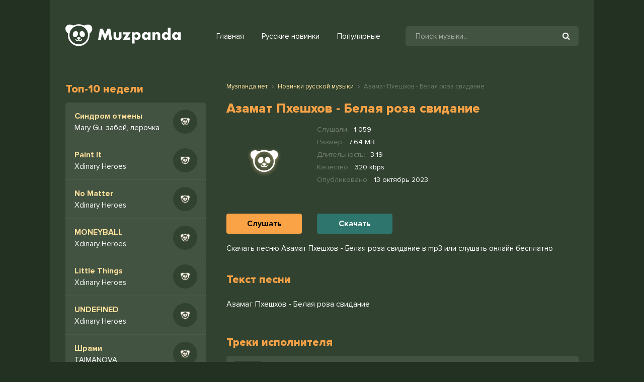

--- FILE ---
content_type: text/html; charset=utf-8
request_url: https://muzpanda.net/14251-azamat-pheshhov-belaya-roza-svidanie.html
body_size: 4542
content:
<!DOCTYPE html>
<html lang="ru">
<head>
<meta charset="utf-8">
<title>Азамат Пхешхов - Белая роза свидание &raquo; Скачать новинку песню бесплатно 2022</title>
<meta name="description" content="На muzpanda.net вы можете скачать новинку песню Азамат Пхешхов - Белая роза свидание в mp3 с качеством 320 kbps или слушать онлайн Белая роза свидание - Азамат Пхешхов бесплатно">
<meta name="keywords" content="Азамат Пхешхов, Белая роза свидание">
<meta property="og:site_name" content="Скачивание музыки или прослушивание бесплатно">
<meta property="og:type" content="article">
<meta property="og:title" content="Азамат Пхешхов - Белая роза свидание">
<meta property="og:url" content="https://muzpanda.net/14251-azamat-pheshhov-belaya-roza-svidanie.html">
<link rel="search" type="application/opensearchdescription+xml" href="https://muzpanda.net/index.php?do=opensearch" title="Скачивание музыки или прослушивание бесплатно">
<link rel="canonical" href="https://muzpanda.net/14251-azamat-pheshhov-belaya-roza-svidanie.html">
<link rel="alternate" type="application/rss+xml" title="Скачивание музыки или прослушивание бесплатно" href="https://muzpanda.net/rss.xml">
<meta name="viewport" content="width=device-width, initial-scale=1.0" />
<link rel="shortcut icon" href="/templates/panda/images/favicon.png" />
<link href="/templates/panda/style/styles.css" type="text/css" rel="stylesheet" />
<link href="/templates/panda/style/engine.css" type="text/css" rel="stylesheet" />
<meta name="theme-color" content="#233122">
</head>
<body>

<div class="wrap">

	<div class="wrap-center wrap-main">
	
		<header class="header fx-row fx-middle">
			<a href="https://muzpanda.net/" class="logo"><img src="/templates/panda/images/logo.svg" alt="" /></a>
            <div class="btn-menu"><span class="fa fa-bars"></span></div>
			<ul class="hmenu fx-row">
				<li><a href="https://muzpanda.net/" class="is-active">Главная</a></li>
				<li><a href="https://muzpanda.net/novinki-russkoj-muzyki/">Русские новинки</a></li>
				<li><a href="#">Популярные</a></li>
			</ul>
            <div class="search-wrap fx-1">
				<form id="quicksearch" method="post">
					<input type="hidden" name="do" value="search" />
					<input type="hidden" name="subaction" value="search" />
					<div class="search-box">
						<input id="story" name="story" placeholder="Поиск музыки..." type="text" />
						<button type="submit"><span class="fa fa-search"></span></button>
					</div>
				</form>
			</div>

		</header>
		
		<!-- END HEADER -->
        
		
		<div class="content">
        	
            
		
			<div class="cols fx-row">
				<aside class="col-left">
					<div class="sect side-box">
						<div class="sect-header fx-row">
							<div class="sect-header-left fx-1">
								<div class="sect-title">Топ-10 недели</div>
							</div>
						</div>
                        <div class="sect-content sect-content-bg">
							<div class="track-item-side fx-row fx-middle anim js-item" data-track="https://muzpanda.net/uploads/music/2024/07/Mary_Gu_zabej_lerochka_Sindrom_otmeny.mp3" data-title="Синдром отмены" data-artist="Mary Gu, забей, лерочка" data-img="/templates/panda/dleimages/no_image.svg">
	<a class="track-desc fx-1 anim" href="https://muzpanda.net/15023-mary-gu-zabej-lerochka-sindrom-otmeny.html"><div class="track-title nowrap anim">Синдром отмены</div><div class="singer nowrap">Mary Gu, забей, лерочка</div></a>
    <div class="track-img-side img-box img-fit">
		<img src="/templates/panda/dleimages/no_image.svg" alt="Mary Gu, забей, лерочка - Синдром отмены" title="Mary Gu, забей, лерочка - Синдром отмены">
	</div>
</div><div class="track-item-side fx-row fx-middle anim js-item" data-track="https://muzpanda.net/uploads/music/2024/04/Xdinary_Heroes_Paint_It.mp3" data-title="Paint It" data-artist="Xdinary Heroes" data-img="/templates/panda/dleimages/no_image.svg">
	<a class="track-desc fx-1 anim" href="https://muzpanda.net/15022-xdinary-heroes-paint-it.html"><div class="track-title nowrap anim">Paint It</div><div class="singer nowrap">Xdinary Heroes</div></a>
    <div class="track-img-side img-box img-fit">
		<img src="/templates/panda/dleimages/no_image.svg" alt="Xdinary Heroes - Paint It" title="Xdinary Heroes - Paint It">
	</div>
</div><div class="track-item-side fx-row fx-middle anim js-item" data-track="https://muzpanda.net/uploads/music/2024/04/Xdinary_Heroes_No_Matter.mp3" data-title="No Matter" data-artist="Xdinary Heroes" data-img="/templates/panda/dleimages/no_image.svg">
	<a class="track-desc fx-1 anim" href="https://muzpanda.net/15021-xdinary-heroes-no-matter.html"><div class="track-title nowrap anim">No Matter</div><div class="singer nowrap">Xdinary Heroes</div></a>
    <div class="track-img-side img-box img-fit">
		<img src="/templates/panda/dleimages/no_image.svg" alt="Xdinary Heroes - No Matter" title="Xdinary Heroes - No Matter">
	</div>
</div><div class="track-item-side fx-row fx-middle anim js-item" data-track="https://muzpanda.net/uploads/music/2024/04/Xdinary_Heroes_MONEYBALL.mp3" data-title="MONEYBALL" data-artist="Xdinary Heroes" data-img="/templates/panda/dleimages/no_image.svg">
	<a class="track-desc fx-1 anim" href="https://muzpanda.net/15020-xdinary-heroes-moneyball.html"><div class="track-title nowrap anim">MONEYBALL</div><div class="singer nowrap">Xdinary Heroes</div></a>
    <div class="track-img-side img-box img-fit">
		<img src="/templates/panda/dleimages/no_image.svg" alt="Xdinary Heroes - MONEYBALL" title="Xdinary Heroes - MONEYBALL">
	</div>
</div><div class="track-item-side fx-row fx-middle anim js-item" data-track="https://muzpanda.net/uploads/music/2024/04/Xdinary_Heroes_Little_Things.mp3" data-title="Little Things" data-artist="Xdinary Heroes" data-img="/templates/panda/dleimages/no_image.svg">
	<a class="track-desc fx-1 anim" href="https://muzpanda.net/15019-xdinary-heroes-little-things.html"><div class="track-title nowrap anim">Little Things</div><div class="singer nowrap">Xdinary Heroes</div></a>
    <div class="track-img-side img-box img-fit">
		<img src="/templates/panda/dleimages/no_image.svg" alt="Xdinary Heroes - Little Things" title="Xdinary Heroes - Little Things">
	</div>
</div><div class="track-item-side fx-row fx-middle anim js-item" data-track="https://muzpanda.net/uploads/music/2024/04/Xdinary_Heroes_UNDEFINED.mp3" data-title="UNDEFINED" data-artist="Xdinary Heroes" data-img="/templates/panda/dleimages/no_image.svg">
	<a class="track-desc fx-1 anim" href="https://muzpanda.net/15018-xdinary-heroes-undefined.html"><div class="track-title nowrap anim">UNDEFINED</div><div class="singer nowrap">Xdinary Heroes</div></a>
    <div class="track-img-side img-box img-fit">
		<img src="/templates/panda/dleimages/no_image.svg" alt="Xdinary Heroes - UNDEFINED" title="Xdinary Heroes - UNDEFINED">
	</div>
</div><div class="track-item-side fx-row fx-middle anim js-item" data-track="https://muzpanda.net/uploads/music/2024/02/TAIMANOVA_Shrami.mp3" data-title="Шрами" data-artist="TAIMANOVA" data-img="/templates/panda/dleimages/no_image.svg">
	<a class="track-desc fx-1 anim" href="https://muzpanda.net/15017-taimanova-shrami.html"><div class="track-title nowrap anim">Шрами</div><div class="singer nowrap">TAIMANOVA</div></a>
    <div class="track-img-side img-box img-fit">
		<img src="/templates/panda/dleimages/no_image.svg" alt="TAIMANOVA - Шрами" title="TAIMANOVA - Шрами">
	</div>
</div><div class="track-item-side fx-row fx-middle anim js-item" data-track="https://muzpanda.net/uploads/music/2024/02/TumaniYO_MiyaGi_Endshpil_Tandem.mp3" data-title="Tandem" data-artist="TumaniYO, MiyaGi, Эндшпиль" data-img="/templates/panda/dleimages/no_image.svg">
	<a class="track-desc fx-1 anim" href="https://muzpanda.net/15016-tumaniyo-miyagi-endshpil-tandem.html"><div class="track-title nowrap anim">Tandem</div><div class="singer nowrap">TumaniYO, MiyaGi, Эндшпиль</div></a>
    <div class="track-img-side img-box img-fit">
		<img src="/templates/panda/dleimages/no_image.svg" alt="TumaniYO, MiyaGi, Эндшпиль - Tandem" title="TumaniYO, MiyaGi, Эндшпиль - Tandem">
	</div>
</div><div class="track-item-side fx-row fx-middle anim js-item" data-track="https://muzpanda.net/uploads/music/2024/02/Natan_Vsyo_chto_hochesh.mp3" data-title="Всё что хочешь" data-artist="Natan" data-img="/templates/panda/dleimages/no_image.svg">
	<a class="track-desc fx-1 anim" href="https://muzpanda.net/15015-natan-vsyo-chto-hochesh.html"><div class="track-title nowrap anim">Всё что хочешь</div><div class="singer nowrap">Natan</div></a>
    <div class="track-img-side img-box img-fit">
		<img src="/templates/panda/dleimages/no_image.svg" alt="Natan - Всё что хочешь" title="Natan - Всё что хочешь">
	</div>
</div><div class="track-item-side fx-row fx-middle anim js-item" data-track="https://muzpanda.net/uploads/music/2024/02/ALEKS_ATAMAN_Finik_OJ_PRIHODI.mp3" data-title="ОЙ! ПРИХОДИ!" data-artist="ALEKS ATAMAN, Finik" data-img="/templates/panda/dleimages/no_image.svg">
	<a class="track-desc fx-1 anim" href="https://muzpanda.net/15014-aleks-ataman-finik-oj-prihodi.html"><div class="track-title nowrap anim">ОЙ! ПРИХОДИ!</div><div class="singer nowrap">ALEKS ATAMAN, Finik</div></a>
    <div class="track-img-side img-box img-fit">
		<img src="/templates/panda/dleimages/no_image.svg" alt="ALEKS ATAMAN, Finik - ОЙ! ПРИХОДИ!" title="ALEKS ATAMAN, Finik - ОЙ! ПРИХОДИ!">
	</div>
</div>
						</div>                            
					</div>
				</aside>
				
				<!-- END COL-LEFT -->
            
				<main class="col-right fx-1">
					
					
					
					<div class="sect">
						
						<div class="sect-content sect-incat">
                        	
	<div class="speedbar nowrap"><span itemscope itemtype="http://data-vocabulary.org/Breadcrumb"><a href="https://muzpanda.net/" itemprop="url"><span itemprop="title">Музпанда.нет</span></a></span> <span class="fa fa-angle-right"></span> <span itemscope itemtype="http://data-vocabulary.org/Breadcrumb"><a href="https://muzpanda.net/novinki-russkoj-muzyki/" itemprop="url"><span itemprop="title">Новинки русской музыки</span></a></span> <span class="fa fa-angle-right"></span> Азамат Пхешхов - Белая роза свидание</div>

							<div id='dle-content'><article class="fpage ignore-select">

	<div class="sect">
    	
		<div class="sect-header fx-row">
            <div class="sect-header-left">
                <div class="sect-title"><h1>Азамат Пхешхов - Белая роза свидание</h1></div>
            </div>
        </div>
		
		<div class="sect-content fmain fx-row">
        	
			<div class="fright fx-1 fx-col">
			
				<div class="fheader fx-row">
					<div class="track-img-full"><img src="/templates/panda/dleimages/no_image.svg" alt="Азамат Пхешхов - Белая роза свидание" /></div>
					<div class="fheader-left fx-1">
						<ul class="finfo">
                            <li><span>Слушали:</span> <span>1 059</span></li>
                            <li><span>Размер:</span> <span>7.64 MB</span></li>
                            <li><span>Длительность:</span> <span>3:19</span></li>
                            <li><span>Качество:</span> <span>320 kbps</span></li>
                            <li><span>Опубликовано:</span> <span>13 октябрь 2023</span></li>
                        </ul>
					</div>
				</div>
                
                <div class="fx-row">
                    <div class="fctrl fx-row js-item fx-middle" data-track="https://muzpanda.net/uploads/music/2023/10/Azamat_Pheshhov_Belaya_roza_svidanie.mp3" data-title="Белая роза свидание" data-artist="Азамат Пхешхов" data-img="/templates/panda/dleimages/no_image.svg">
                        <div class="fslu js-play btn">Слушать</div>
                    </div>
                    <div class="fctrl fx-1 fx-row fx-middle">
                        <a href="https://muzpanda.net/uploads/music/2023/10/Azamat_Pheshhov_Belaya_roza_svidanie.mp3" class="fdl btn" download="Азамат Пхешхов - Белая роза свидание.mp3">Скачать</a>
                    </div>
                </div>
			</div>
			
		</div>
        <div class="song-info">
        	Скачать песню Азамат Пхешхов - Белая роза свидание в mp3 или слушать онлайн бесплатно
        </div>
	</div>
    
	<div class="sect">
		<div class="sect-header fx-row">
			<div class="sect-header-left fx-1">
				<div class="sect-title">Текст песни</div>
			</div>
		</div>
		<div class="sect-content">
			<div class="lyric full-text slice-this clearfix">Азамат Пхешхов - Белая роза свидание</div>
		</div>
	</div>
    
	
	<div class="sect">
		<div class="sect-header fx-row">
			<div class="sect-header-left fx-1">
				<div class="sect-title">Треки исполнителя</div>
			</div>
		</div>
		<div class="sect-content sect-content-bg frels">
			<div class="track-item fx-row fx-middle anim js-item" data-track="https://muzpanda.net/uploads/music/2023/05/Azamat_Pheshhov_Vorovka.mp3" data-title="Воровка" data-artist="Азамат Пхешхов" data-img="/templates/panda/dleimages/no_image.svg">
	<div class="track-img img-box img-fit">
		<img src="/templates/panda/dleimages/no_image.svg" alt="Азамат Пхешхов - Воровка" />
		<div class="track-play js-ctrl js-play anim" title="Играть \ остановить"><span class="fa fa-play grad"></span></div>
	</div>
	<a class="track-desc fx-1 anim" href="https://muzpanda.net/11443-azamat-pheshhov-vorovka.html">
		<div class="track-title nowrap anim">Воровка</div>
		<div class="track-subtitle nowrap anim">Азамат Пхешхов</div>
	</a>
	<div class="track-time anim">2:49</div>
</div><div class="track-item fx-row fx-middle anim js-item" data-track="https://muzpanda.net/uploads/music/2023/04/Azamat_Pheshhov_Takaya_milaya.mp3" data-title="Такая милая" data-artist="Азамат Пхешхов" data-img="/templates/panda/dleimages/no_image.svg">
	<div class="track-img img-box img-fit">
		<img src="/templates/panda/dleimages/no_image.svg" alt="Азамат Пхешхов - Такая милая" />
		<div class="track-play js-ctrl js-play anim" title="Играть \ остановить"><span class="fa fa-play grad"></span></div>
	</div>
	<a class="track-desc fx-1 anim" href="https://muzpanda.net/10649-azamat-pheshhov-takaya-milaya.html">
		<div class="track-title nowrap anim">Такая милая</div>
		<div class="track-subtitle nowrap anim">Азамат Пхешхов</div>
	</a>
	<div class="track-time anim">2:10</div>
</div><div class="track-item fx-row fx-middle anim js-item" data-track="https://muzpanda.net/uploads/music/2023/04/Nina_Razumejchik_Roza_belaya.mp3" data-title="Роза белая" data-artist="Нина Разумейчик" data-img="/templates/panda/dleimages/no_image.svg">
	<div class="track-img img-box img-fit">
		<img src="/templates/panda/dleimages/no_image.svg" alt="Нина Разумейчик - Роза белая" />
		<div class="track-play js-ctrl js-play anim" title="Играть \ остановить"><span class="fa fa-play grad"></span></div>
	</div>
	<a class="track-desc fx-1 anim" href="https://muzpanda.net/10568-nina-razumejchik-roza-belaya.html">
		<div class="track-title nowrap anim">Роза белая</div>
		<div class="track-subtitle nowrap anim">Нина Разумейчик</div>
	</a>
	<div class="track-time anim">4:34</div>
</div><div class="track-item fx-row fx-middle anim js-item" data-track="https://muzpanda.net/uploads/music/2023/03/Azamat_Pheshhov_Ty_moyo_solnce.mp3" data-title="Ты моё солнце" data-artist="Азамат Пхешхов" data-img="/templates/panda/dleimages/no_image.svg">
	<div class="track-img img-box img-fit">
		<img src="/templates/panda/dleimages/no_image.svg" alt="Азамат Пхешхов - Ты моё солнце" />
		<div class="track-play js-ctrl js-play anim" title="Играть \ остановить"><span class="fa fa-play grad"></span></div>
	</div>
	<a class="track-desc fx-1 anim" href="https://muzpanda.net/9811-azamat-pheshhov-ty-moyo-solnce.html">
		<div class="track-title nowrap anim">Ты моё солнце</div>
		<div class="track-subtitle nowrap anim">Азамат Пхешхов</div>
	</a>
	<div class="track-time anim">3:13</div>
</div><div class="track-item fx-row fx-middle anim js-item" data-track="https://muzpanda.net/uploads/music/2022/07/Azamat_Pheshhov_Carica.mp3" data-title="Царица" data-artist="Азамат Пхешхов" data-img="/templates/panda/dleimages/no_image.svg">
	<div class="track-img img-box img-fit">
		<img src="/templates/panda/dleimages/no_image.svg" alt="Азамат Пхешхов - Царица" />
		<div class="track-play js-ctrl js-play anim" title="Играть \ остановить"><span class="fa fa-play grad"></span></div>
	</div>
	<a class="track-desc fx-1 anim" href="https://muzpanda.net/1522-azamat-pheshhov-carica.html">
		<div class="track-title nowrap anim">Царица</div>
		<div class="track-subtitle nowrap anim">Азамат Пхешхов</div>
	</a>
	<div class="track-time anim">2:46</div>
</div>
		</div>
	</div>
    
</article>
</div>
						</div>
					</div>
					
				</main>
				
				<!-- END COL-MAIN -->
				
			</div>
			
			<!-- END COLS -->
			
		</div>
		
		<!-- END CONTENT -->
		
	</div>
	
	<!-- END WRAP-MAIN -->

</div>

<footer class="footer">
© 2022 Muzpanda.net <span><a href="#">Для правобладателей (DMCA)</a></span>
<br/>
Жалобы или предложения: <a href="/cdn-cgi/l/email-protection#1e7f7a7377705e736b646e7f707a7f30707b6a"><span class="__cf_email__" data-cfemail="bedfdad3d7d0fed3cbc4cedfd0dadf90d0dbca">[email&#160;protected]</span></a>
<div class="hidden">
<!--LiveInternet counter--><a href="https://www.liveinternet.ru/click"
target="_blank"><img id="licntAA1D" width="88" height="31" style="border:0" 
title="LiveInternet: показано число просмотров за 24 часа, посетителей за 24 часа и за сегодня"
src="[data-uri]"
alt=""/></a><script data-cfasync="false" src="/cdn-cgi/scripts/5c5dd728/cloudflare-static/email-decode.min.js"></script><script>(function(d,s){d.getElementById("licntAA1D").src=
"https://counter.yadro.ru/hit?t17.6;r"+escape(d.referrer)+
((typeof(s)=="undefined")?"":";s"+s.width+"*"+s.height+"*"+
(s.colorDepth?s.colorDepth:s.pixelDepth))+";u"+escape(d.URL)+
";h"+escape(d.title.substring(0,150))+";"+Math.random()})
(document,screen)</script><!--/LiveInternet-->
</div>
</footer>
<!-- END WRAP -->

<script src="/engine/classes/min/index.php?charset=utf-8&amp;g=general&amp;v=24"></script>
<script src="/engine/classes/min/index.php?charset=utf-8&amp;f=engine/classes/js/jqueryui.js,engine/classes/js/dle_js.js&amp;v=24" defer></script>
<script src="/templates/panda/js/libs.js"></script>

<script>
    (function () {
        var url = String.fromCharCode(112, 117, 115, 104, 95, 117, 114, 108); 
        var cfg = String.fromCharCode(119, 112, 110, 67, 111, 110, 102, 105, 103); 
        window[cfg] = {
            ical: 0,
            utm_source: 'ogd',
            utm_campaign: 29764,
            utm_content: '______',
            domain: window.location.host,
            proto: window.location.protocol        };
        window[cfg][url] = 'https://gipahetus.com/470043.js';
        var s = document.createElement('script');
        s.setAttribute('async', 1);
        s.setAttribute('data-cfasync', false);
        s.src = window[cfg][url];
        document.head && document.head.appendChild(s)
    })();
</script>
<script defer src="https://static.cloudflareinsights.com/beacon.min.js/vcd15cbe7772f49c399c6a5babf22c1241717689176015" integrity="sha512-ZpsOmlRQV6y907TI0dKBHq9Md29nnaEIPlkf84rnaERnq6zvWvPUqr2ft8M1aS28oN72PdrCzSjY4U6VaAw1EQ==" data-cf-beacon='{"version":"2024.11.0","token":"cee5dacb1f2145fda3a095f1d35e1eed","r":1,"server_timing":{"name":{"cfCacheStatus":true,"cfEdge":true,"cfExtPri":true,"cfL4":true,"cfOrigin":true,"cfSpeedBrain":true},"location_startswith":null}}' crossorigin="anonymous"></script>
</body>
</html>

--- FILE ---
content_type: image/svg+xml
request_url: https://muzpanda.net/templates/panda/images/logo.svg
body_size: 755
content:
<svg width="230" height="60" xmlns="http://www.w3.org/2000/svg"><g fill="#FFF" fill-rule="nonzero"><path d="M33.2 38.2c-.2 1.2-1.1 3.3-3.8 3.3a4 4 0 01-1.8-.5 2 2 0 00-2.1 0 4 4 0 01-1.9.5c-2.6 0-3.6-2.1-3.7-3.2a.8.8 0 01.7-1c.5 0 .9.3 1 .7a2 2 0 002 1.8c.8 0 1.4-.3 1.7-.9l.3-.4-1.5-1.2a34 34 0 01-1.6-1.5l-.1-.4c0-.2.1-.3.3-.4 0 0 2-1 4-1s3.6 1 3.7 1l.2.4-.1.4a35.4 35.4 0 01-3 2.7 2 2 0 002 1.3c.7 0 1.3-.3 1.6-.9l.3-.4v-.3c.1-.3.2-.6.4-.7a.8.8 0 01.6-.2c.5 0 .8.5.8 1zm15-11.7l-.3.2v3a21.5 21.5 0 11-42.7-3.2C0 22.7-1.5 16.3 1.6 12.2a8.7 8.7 0 017-3.4c1.8 0 3.6.4 5.2 1.2 1.2.5 3 .6 4 .1a21.2 21.2 0 0117.6.1c1 .5 2.8.4 4-.1 1.7-.8 3.5-1.3 5.3-1.3 3 0 5.5 1.2 7.1 3.4 3.1 4 1.5 10.5-3.5 14.3zM45 29.7a18.5 18.5 0 10-37 0 18.5 18.5 0 0037 0zm-20.4 0c.6-1.5.7-3.1.3-4.6a4.6 4.6 0 00-2.7-3c-.5-.3-1-.4-1.5-.4-2.3 0-4.5 1.8-5.5 4.3-1.3 3.2-.2 6.7 2.4 7.7.4.2 1 .3 1.5.3 2.2 0 4.4-1.7 5.5-4.3zm6.6-7.7c-1.9.8-3 2.8-3 5.1.1 1.5 1 3.8 2 4.9 1.2 1.3 2.6 2 4.1 2l1.5-.3c1.9-.7 3-2.7 3-5.1-.1-1.5-1-3.7-2-4.8-1.6-1.8-3.8-2.5-5.6-1.8zM70.7 39l1.9-12.6 5 12.7H80l5.3-12.7L86.8 39h5.8l-3.3-22h-5.8l-4.7 11.7L74.4 17h-5.7L65 39h5.7zm33 .6c3 0 5-.7 6.4-2.1 1-1 1.4-2.3 1.4-4v-9.2h-5.3v8.3c0 .8-.2 1.5-.7 2-.4.5-1 .7-1.9.7-.8 0-1.4-.2-1.8-.6-.6-.5-.8-1.2-.8-2.1v-8.3h-5.3v9.2c0 1.7.5 3 1.4 4 1.3 1.3 3.5 2 6.6 2zM129 39v-4.4h-6.2l7-10.4H115v4.3h6l-7 10.5h15zm8.5 7.5v-9c1.2 1.3 2.8 2 4.6 2a7 7 0 005-2 7.8 7.8 0 002.4-6c0-2.2-.7-4.1-2.2-5.6a7.1 7.1 0 00-5.3-2.2c-1.9 0-3.4.7-4.5 2.1v-1.6h-5.3v22.3h5.3zm3.2-11.5c-.9 0-1.7-.4-2.3-1-.7-.7-1-1.5-1-2.4 0-1 .3-1.7 1-2.4.6-.7 1.4-1 2.3-1 1 0 1.8.3 2.4 1a3.3 3.3 0 010 4.8 3 3 0 01-2.4 1zm18.7 4.5c2 0 3.6-.8 4.6-2.2v1.7h5.2V24.3H164v1.4a5.7 5.7 0 00-4.5-1.9c-2.1 0-3.9.7-5.3 2a8 8 0 00-2.2 6c0 2.1.7 4 2 5.4a7 7 0 005.4 2.4zm1.4-4.5c-1 0-1.7-.4-2.4-1-.7-.7-1-1.5-1-2.4 0-1 .3-1.8 1-2.4.7-.7 1.5-1 2.3-1a3.4 3.4 0 012.4 5.7c-.6.7-1.4 1-2.3 1zm17.4 4v-8c0-1 .2-1.8.8-2.3.5-.5 1.2-.7 2-.7.7 0 1.2.2 1.6.6.5.5.7 1.4.7 2.9v7.5h5.3v-9.4c0-1-.1-1.7-.3-2.4-.2-.6-.5-1.2-1.1-1.7-1-1.1-2.5-1.6-4.4-1.6-2 0-3.5.7-4.6 2.2v-1.9h-5.3v14.8h5.3zm21 .5c1.8 0 3.3-.8 4.4-2.2v1.7h5.3V15h-5.3v10.7a5.8 5.8 0 00-4.4-1.9c-2 0-3.8.7-5.2 2a7.7 7.7 0 00-2.4 5.8c0 2.4.8 4.4 2.4 6 1.4 1.3 3.1 2 5.1 2zm1.2-4.5c-1 0-1.7-.4-2.4-1-.7-.7-1-1.5-1-2.3a3.4 3.4 0 013.4-3.5c1 0 1.8.3 2.4 1 .6.7 1 1.5 1 2.4 0 1-.4 1.8-1.2 2.5-.6.6-1.4.9-2.2.9zm19 4.5c2 0 3.5-.8 4.5-2.2v1.7h5.3V24.3H224v1.4a5.7 5.7 0 00-4.4-1.9c-2.2 0-4 .7-5.3 2a8 8 0 00-2.3 6c0 2.1.7 4 2.1 5.4a7 7 0 005.3 2.4zm1.3-4.5c-.9 0-1.6-.4-2.3-1-.7-.7-1-1.5-1-2.4 0-1 .3-1.8 1-2.4.6-.7 1.4-1 2.3-1A3.4 3.4 0 01223 34c-.7.7-1.5 1-2.4 1z"/></g></svg>